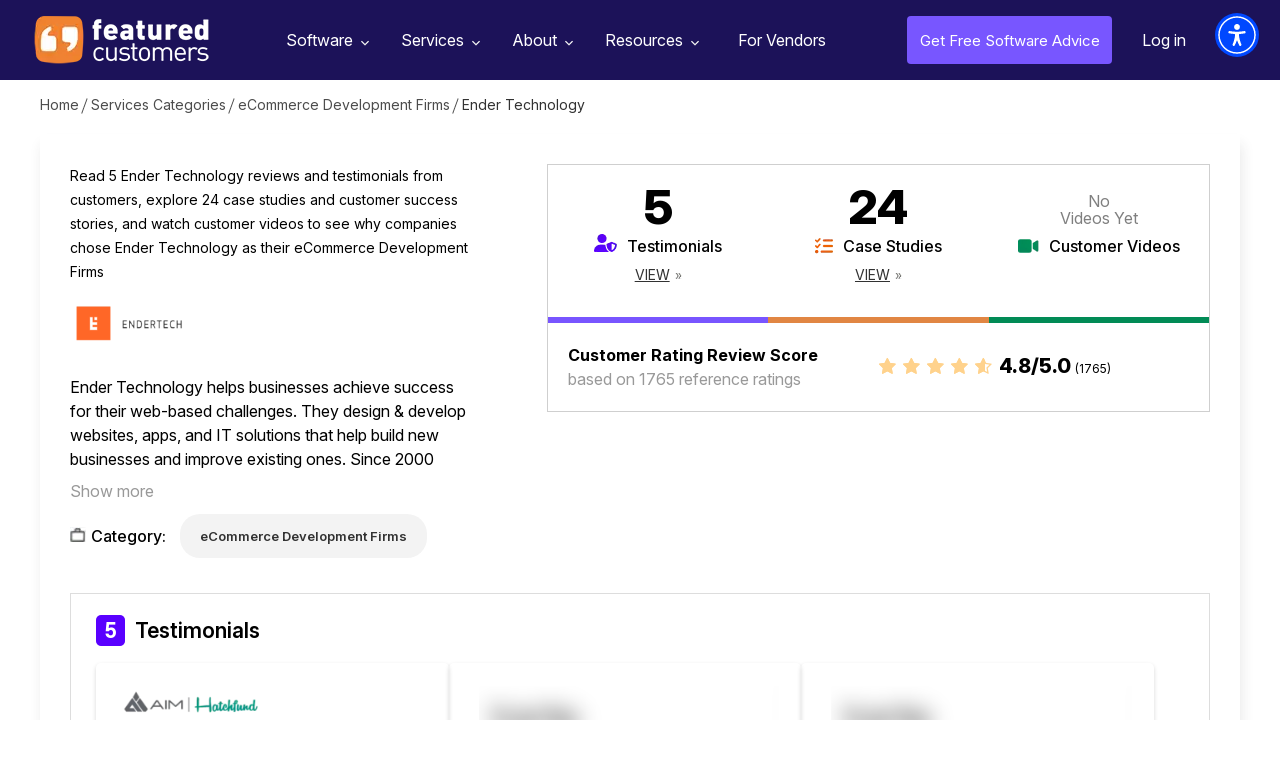

--- FILE ---
content_type: text/css
request_url: https://cdn.userway.org/styles/2026-01-20-09-32-45/widget_base.css?v=1768901565294
body_size: 4666
content:
:root .uai,:root .ulsti,_::-webkit-full-page-media,_:future{outline-offset:-10px}.uw-s10-reading-guide{display:none;box-sizing:border-box;background:#000;width:40vw!important;min-width:200px!important;position:absolute!important;height:12px!important;border:solid 3px #fff300;border-radius:5px;top:20px;z-index:2147483647;transform:translateX(-50%)}.uw-s10-reading-guide__arrow{bottom:100%;left:50%;transform:translateX(-50%);width:20px;height:0;position:absolute}.uw-s10-reading-guide__arrow:after,.uw-s10-reading-guide__arrow:before{content:"";bottom:100%;left:50%;border:solid transparent;height:0;width:0;position:absolute;pointer-events:none}.uw-s10-reading-guide__arrow:after{border-bottom-color:#000;border-width:14px;margin-left:-14px}.uw-s10-reading-guide__arrow:before{border-bottom-color:#fff300;border-width:17px;margin-left:-17px}.uw-s10-left-ruler-guide,.uw-s10-right-ruler-guide{width:16px;height:9px;background:0 0;display:none;position:absolute!important;z-index:2147483647;transform:translateY(-50%)}.uw-s10-bottom-ruler-guide{width:36px;height:16px;background:0 0;display:none;position:absolute!important;z-index:2147483647;transform:translateX(-50%)}.usc{clip:rect(1px,1px,1px,1px);height:1px;width:1px;overflow:hidden;position:absolute!important;z-index:-1;opacity:0}.uiiw img,.ups img{max-width:100%!important}.uiiw,.uiiw .accessibility-btn__text{margin:0}body .rvNotification{visibility:hidden!important}.uwy,body .uwy{all:initial;z-index:2147483647;position:fixed!important;transform:none!important}body .uwy :where(div,span,button,img,svg){all:revert}.uw-sl img,.uwy img,body .uwy img{max-width:100%;height:auto;display:block;width:auto}.uw-sl ol,.uw-sl ul,.uwy ol,.uwy ul,body .uwy ol,body .uwy ul{margin:0;padding:0;list-style:none}.uw-sl a,.uwy a,body .uwy a{text-decoration:none;color:inherit}.uw-sl button,.uwy button,body .uwy button{border:none;padding:0;cursor:pointer;min-width:auto}.uw-sl input,.uw-sl select,.uw-sl textarea,.uwy input,.uwy select,.uwy textarea,body .uwy input,body .uwy select,body .uwy textarea{margin:0;padding:0;border:none;outline:none}body .uwy .userway_buttons_wrapper{top:10px;position:fixed;display:-ms-flexbox;display:flex;-ms-flex-direction:column;flex-direction:column;-ms-flex-align:center;align-items:center}body .uwy .uai .userway_dictionary_popup_container.hidden,body .uwy .uai.hidden,body .uwy .ulsti .userway_dictionary_popup_container.hidden,body .uwy .ulsti.hidden,body .uwy .userway_buttons_wrapper.hidden{display:none}body .uwy .uai,body .uwy .ulsti{text-align:initial!important}body .uwy .lst-btn-text{font-size:15px;line-height:normal;color:#fff;font-weight:600;letter-spacing:-.1px}body .uwy .lst-btn-flag{border-radius:50%;background-position:center center;background-size:cover;background-repeat:no-repeat}body .uwy.hidden{display:none}body .uwy .uai:focus-within,body .uwy .ulsti:focus-within{outline:2px solid #0038ff!important;outline-offset:-2px!important;box-shadow:0 0 0 4px rgba(0,56,255,.22)!important}body .uwy.userway_p1 .userway_buttons_wrapper{top:13px;right:auto;bottom:auto;left:calc(100vw - 21px);transform:translate(-100%)}body .uwy.userway_p2 .userway_buttons_wrapper{top:50%;transform:translate(-100%,-50%);left:calc(100vw - 21px);-ms-flex-pack:center;justify-content:center;right:auto}body .uwy.userway_p3 .userway_buttons_wrapper{top:auto;bottom:13px;left:calc(100vw - 21px);right:auto;-ms-flex-pack:end;justify-content:end;transform:translate(-100%)}body .uwy.userway_p4 .userway_buttons_wrapper{top:auto;left:calc(50% - 22px);bottom:16px;right:auto;-ms-flex-pack:end;justify-content:end}body .uwy.userway_p4.userway_hidden{bottom:-30px;top:auto;right:auto}body .uwy.userway_p4.userway_hidden.uo{bottom:13px}body .uwy.userway_p4.userway_hidden .userway_buttons_wrapper{transform:translate(-50%,100%)}body .uwy.userway_p5 .userway_buttons_wrapper{top:auto;bottom:13px;left:13px;right:auto;-ms-flex-pack:end;justify-content:end}body .uwy.userway_p6 .userway_buttons_wrapper{top:50%;transform:translateY(-50%);left:13px;right:auto;bottom:auto;-ms-flex-pack:center;justify-content:center}body .uwy.userway_p7 .userway_buttons_wrapper{top:13px;left:13px;right:auto;bottom:auto}body .uwy.userway_p8 .userway_buttons_wrapper{top:13px;left:50%;transform:translate(-50%);right:auto;bottom:auto}body .uwy.userway_p8.userway_hidden .userway_buttons_wrapper{transform:translate(-50%,-100%)}body .uwy.userway_p8.userway_hidden.uo{top:10px}body .uwy.userway_p4 .userway_buttons_wrapper,body .uwy.userway_p8 .userway_buttons_wrapper{left:50vw;transform:translateX(-50%)}body .uwy.uon .uai,body .uwy.uon .ulsti{background:#007dd5!important}body .uwy .uai img,body .uwy .ulsti img,body .uwy.uon .uwif{display:block!important}body .uwy .userway_ft_iframe_wrapper,body .uwy.uon.umb .userway_buttons_wrapper,body .uwy.uon.usb .userway_buttons_wrapper{display:none}body .uwy .uai .ups.white .si_w,body .uwy .ulsti .ups.white .si_w,body .uwy.userway_ft_on .uit{display:block}body .uwy.uen .uai .userway_check_on,body .uwy.uen .ulsti .userway_check_on{opacity:1;visibility:visible;top:-4px;right:-4px}body .uwy .uit,body .uwy .uwif{position:fixed;top:0;left:0;bottom:0;right:0;width:100%!important;max-width:100%!important;height:100%!important;visibility:visible!important;opacity:0!important;background:0 0!important;border:none;margin:0;padding:0;overflow:hidden;z-index:inherit;display:none}body .uwy .uai,body .uwy .ulsti{cursor:pointer;background:#0048ff!important;border-radius:50%!important;padding:0;transition:.1s;display:-ms-flexbox;display:flex;-ms-flex-align:center;align-items:center;-ms-flex-pack:center;justify-content:center;width:44px;height:44px;position:relative}body .uwy .uai:active,body .uwy .uai:focus,body .uwy .uai:hover,body .uwy .ulsti:active,body .uwy .ulsti:focus,body .uwy .ulsti:hover{background:#007dd5}body .uwy .uai .ups,body .uwy .ulsti .ups{display:none;position:absolute;height:45px;width:45px;top:0;left:0;background-color:transparent!important;overflow:hidden;background-position:-48px -48px;background-size:140px;animation:uw_standard .75s infinite linear;transform-origin:50% 50% 0!important}body .uwy .uai .ups .si_w,body .uwy .ulsti .ups .si_w{display:block}body .uwy .uai .ups .si_b,body .uwy .uai .ups.white .si_b,body .uwy .ulsti .ups .si_b,body .uwy .ulsti .ups.white .si_b{display:none}body .uwy .uai .ups .si_b,body .uwy .uai .ups .si_w,body .uwy .ulsti .ups .si_b,body .uwy .ulsti .ups .si_w{max-width:100%}body .uwy .uai .usr,body .uwy .ulsti .usr{z-index:-1!important;position:absolute;top:-10px;right:-10px;bottom:-10px;left:-10px;display:inline-block;background-color:transparent!important}body .uwy .uai.uli .ui_w,body .uwy .uai.uli .ups .si_w,body .uwy .ulsti.uli .ui_w,body .uwy .ulsti.uli .ups .si_w{display:none}body .uwy .uai .ui_w,body .uwy .uai.uli .ui_b,body .uwy .uai.uli .ups .si_b,body .uwy .ulsti .ui_w,body .uwy .ulsti.uli .ui_b,body .uwy .ulsti.uli .ups .si_b{display:block}body .uwy .uai.userway_dark .ups .si_w,body .uwy .ulsti.userway_dark .ups .si_w{display:-ms-flexbox;display:flex}body .uwy .uai.userway_loading .ups,body .uwy .ulsti.userway_loading .ups{display:-ms-flexbox!important;display:flex!important;-ms-flex-flow:row nowrap;flex-flow:row nowrap;-ms-flex-pack:center;justify-content:center;-ms-flex-align:center;align-items:center}body .uwy .uai .ui_b,body .uwy .uai.userway_dark .ups .si_b,body .uwy .uai.userway_loading .ui_b,body .uwy .uai.userway_loading .ui_w,body .uwy .ulsti .ui_b,body .uwy .ulsti.userway_dark .ups .si_b,body .uwy .ulsti.userway_loading .ui_b,body .uwy .ulsti.userway_loading .ui_w{display:none}.uwy .uai img:not(.userway_check_on),.uwy .ulsti img:not(.userway_check_on),body .uwy .uai img:not(.userway_check_on),body .uwy .ulsti img:not(.userway_check_on){width:44px;height:44px;display:block;padding:0!important;margin:0!important;background:0 0!important;border:none!important;opacity:1!important;visibility:visible!important}body .uwy .uai .userway_check_on,body .uwy .ulsti .userway_check_on{position:absolute;top:-7px;right:-4px;width:18px;height:20px;transition:.1s;opacity:0;visibility:hidden;background:0 0!important;border:none!important;padding:0!important;margin:0!important}body .uwy .lst-btn-flag{width:34px;height:34px}body .uwy.uts .uai,body .uwy.uts .ulsti,body .uwy.uts .ups{width:32px;height:32px}.uwy.uts .uai img:not(.userway_check_on),.uwy.uts .ulsti img:not(.userway_check_on),.uwy.uts .ups img:not(.userway_check_on),body .uwy.uts .uai img:not(.userway_check_on),body .uwy.uts .ulsti img:not(.userway_check_on),body .uwy.uts .ups img:not(.userway_check_on){width:32px;height:32px}body .uwy.uts .lst-btn-flag{height:24px;width:24px}body .uwy.utb .uai,body .uwy.utb .ulsti,body .uwy.utb .ups{width:64px;height:64px}.uwy.utb .uai img:not(.userway_check_on),.uwy.utb .ulsti img:not(.userway_check_on),.uwy.utb .ups img:not(.userway_check_on),body .uwy.utb .uai img:not(.userway_check_on),body .uwy.utb .ulsti img:not(.userway_check_on),body .uwy.utb .ups img:not(.userway_check_on){width:64px;height:64px;padding:0!important;margin:0!important;background:0 0!important;border:none!important;opacity:1!important;visibility:visible!important}body .uwy.utb .uai .userway_check_on,body .uwy.utb .ulsti .userway_check_on,body .uwy.utb .ups .userway_check_on{top:-2px;right:-2px;width:21px;height:21px}body .uwy.utb .lst-btn-flag{height:50px;width:50px}body .uwy.utb.userway_p1,body .uwy.utb.userway_p2,body .uwy.utb.userway_p3{right:30px}body .uwy.utb.userway_p3,body .uwy.utb.userway_p4,body .uwy.utb.userway_p5{bottom:30px}body .uwy.utb.userway_p4.userway_hidden{top:auto}body .uwy.utb.userway_p4.userway_hidden.uo{bottom:30px;margin:0!important}.uwy.uac.userway_p4.userway_hidden.uo .uai,.uwy.uac.userway_p4.userway_hidden.uo .ulsti,.uwy.uac.userway_p8.userway_hidden.uo .uai,.uwy.uac.userway_p8.userway_hidden.uo .ulsti,.uwy.utb.userway_p4.userway_hidden.uo .uai,.uwy.utb.userway_p4.userway_hidden.uo .ulsti,.uwy.utb.userway_p8.userway_hidden.uo .uai,.uwy.utb.userway_p8.userway_hidden.uo .ulsti,body .uwy.uac.userway_p4.userway_hidden.uo .uai,body .uwy.uac.userway_p4.userway_hidden.uo .ulsti,body .uwy.uac.userway_p8.userway_hidden.uo .uai,body .uwy.uac.userway_p8.userway_hidden.uo .ulsti,body .uwy.utb.userway_p4.userway_hidden.uo .uai,body .uwy.utb.userway_p4.userway_hidden.uo .ulsti,body .uwy.utb.userway_p8.userway_hidden.uo .uai,body .uwy.utb.userway_p8.userway_hidden.uo .ulsti{transform:translate(-50%,0%)}body .uwy.utb.userway_p4.userway_hidden .uai,body .uwy.utb.userway_p4.userway_hidden .ulsti{transform:translate(-50%,100%)}body .uwy.utb.userway_p8.userway_hidden{top:13px}body .uwy.utb.userway_p8.userway_hidden.uo{top:13px;margin:0}body .uwy.utb.userway_p8.userway_hidden .uai,body .uwy.utb.userway_p8.userway_hidden .ulsti{transform:translate(-50%,-100%)}body .uwy.utb.userway_p6,body .uwy.utb.userway_p7{left:11px}body .uwy.uac{border-radius:0!important}body .uwy.uac .uai{border-radius:10px!important;width:auto;height:auto;max-height:initial;max-width:initial;min-height:initial;min-width:initial}body .uwy.uac.userway_p1,body .uwy.uac.userway_p2,body .uwy.uac.userway_p3{right:50px}body .uwy.uac.userway_p1.userway_hidden .uai,body .uwy.uac.userway_p1.userway_hidden .ulsti,body .uwy.uac.userway_p2.userway_hidden .uai,body .uwy.uac.userway_p2.userway_hidden .ulsti,body .uwy.uac.userway_p3.userway_hidden .uai,body .uwy.uac.userway_p3.userway_hidden .ulsti{transform:translateX(95%)}body .uwy.uac.userway_p5,body .uwy.uac.userway_p6,body .uwy.uac.userway_p7{left:50px}body .uwy.uac.userway_p5.userway_hidden .uai,body .uwy.uac.userway_p5.userway_hidden .ulsti,body .uwy.uac.userway_p6.userway_hidden .uai,body .uwy.uac.userway_p6.userway_hidden .ulsti,body .uwy.uac.userway_p7.userway_hidden .uai,body .uwy.uac.userway_p7.userway_hidden .ulsti{transform:translateX(-95%)}body .uwy.uac.userway_p8.userway_hidden .uai,body .uwy.uac.userway_p8.userway_hidden .ulsti{transform:translate(-50%,-130%)}body .uwy.uac.userway_p4.userway_hidden .uai,body .uwy.uac.userway_p4.userway_hidden .ulsti{transform:translate(-50%,130%)}body .uwy.uac .uai.userway_loading{overflow:hidden}body .uwy.uac .uai.userway_loading:after{content:"";width:50%;height:4px;position:absolute;top:0;left:0;background-color:#fff;transform:translateX(-220%);animation:.9s linear infinite uw_block_loading}body .uwy.uac .uai.userway_loading .ups{display:none!important}body .uwy.uac .uai.userway_loading.uli:after{background-color:#000}body .uwy.uac .uhi{top:44px}body .uwy.userway_p1.userway_hidden .userway_buttons_wrapper,body .uwy.userway_p2.userway_hidden .userway_buttons_wrapper,body .uwy.userway_p3.userway_hidden .userway_buttons_wrapper{transform:translate(100%,-50%)}body .uwy.userway_p5.userway_hidden .userway_buttons_wrapper,body .uwy.userway_p6.userway_hidden .userway_buttons_wrapper,body .uwy.userway_p7.userway_hidden .userway_buttons_wrapper{transform:translate(-100%,-50%)}body .uwy.uac.utb.userway_hidden.userway_p4{bottom:35px}body .uwy .userway_buttons_wrapper{font-size:initial!important;transition:transform .4s!important}body .uwy:not(.uh) .uai:hover,body .uwy:not(.uh) .ulsti:hover,body .uwy:not(.uh).userway_p1 .uai:hover,body .uwy:not(.uh).userway_p1 .ulsti:hover,body .uwy:not(.uh).userway_p2 .uai:hover,body .uwy:not(.uh).userway_p2 .ulsti:hover,body .uwy:not(.uh).userway_p3 .uai:hover,body .uwy:not(.uh).userway_p3 .ulsti:hover,body .uwy:not(.uh).userway_p4 .uai:hover,body .uwy:not(.uh).userway_p4 .ulsti:hover,body .uwy:not(.uh).userway_p6 .uai:hover,body .uwy:not(.uh).userway_p6 .ulsti:hover,body .uwy:not(.uh).userway_p8 .uai:hover,body .uwy:not(.uh).userway_p8 .ulsti:hover{transform:scale(1.1)!important}body .uwy .uwaw-lang-list__circle{display:-ms-flexbox;display:flex;-ms-flex-pack:center;justify-content:center;-ms-flex-align:center;align-items:center;border-radius:50%;width:19px;height:19px;font-family:sans-serif;font-size:10px;color:#002481;background-color:#d8e3ff;border:1px solid #fff;position:absolute;left:-2px;top:-2px;padding:0}body .uwy.uen img .userway_check_on{opacity:1!important;visibility:visible!important}@media only screen and (max-device-width:1024px){body .uwy .uit,body .uwy .uwif{display:none!important;opacity:1!important;visibility:visible!important}body .uwy.uon,body .uwy.uon .uit,body .uwy.uon .uwif{display:block!important}body .uwy .ufiw{display:none!important;opacity:1!important;visibility:visible!important}}.uwy .uwaw-dictionary-tooltip{width:300px;cursor:default;opacity:0;visibility:hidden;transition:transform .15s ease,opacity .15s ease,visibility .15s ease;position:absolute}.uwy .uwaw-dictionary-tooltip_active{opacity:1;visibility:visible}.uwy .uwaw-dictionary-tooltip_fixed{position:fixed}.uwy .uwaw-dictionary-tooltip-custom{z-index:9999}.uwy .uwaw-dictionary-tooltip__ii{z-index:9999;border-radius:14px;background:#0a0910;position:relative;padding:16px 19px}.uwy .uwaw-dictionary-tooltip__ico,.uwy .uwaw-dictionary-tooltip__title{display:-ms-flexbox;display:flex;-ms-flex-align:center;align-items:center}.uwy .uwaw-dictionary-tooltip__ico{width:34px;height:34px;border-radius:50%;background:rgba(255,255,255,.16);margin-right:9px;-ms-flex-pack:center;justify-content:center}.uwy .uwaw-dictionary-tooltip__ico .no-fill{fill:none!important}.uwy .uwaw-dictionary-tooltip__title{color:#fff;font-size:14px;line-height:20px;letter-spacing:-.11px;font-weight:600;font-family:Metropolis,sans-serif;padding-bottom:9px}.uwy .uwaw-dictionary-tooltip__close{position:absolute;right:17px;top:22px;width:28px;height:28px;border-radius:50%;background:#fff;border:none;display:-ms-flexbox;display:flex;-ms-flex-pack:center;justify-content:center;-ms-flex-align:center;align-items:center;transition:opacity .3s ease;cursor:pointer;padding:0}.uwy .uwaw-dictionary-tooltip__close:hover{opacity:.7}.uwy .uwaw-dictionary-tooltip__description{font-family:Metropolis,sans-serif;color:#afabc2;font-size:14px;line-height:20px;padding-right:20px}.uwy .uwaw-dictionary-tooltip__description strong{color:#fff;font-size:inherit;font-weight:700}.uwy .uwaw-dictionary-tooltip .dictionary-mobile-hidden-span{display:inline;color:inherit;font-size:inherit;font-family:inherit}@media (max-width:991px){.uwy .uwaw-dictionary-tooltip .dictionary-mobile-hidden-span{display:none}}.uwy .uwaw-dictionary-tooltip__tail{position:absolute}.uwy .uwaw-dictionary-tooltip__tail path{fill:#0a0910}.uwy.utb .uwaw-dictionary-tooltip{margin-left:50px}.uwy.utb.userway_p1 .uwaw-dictionary-tooltip,.uwy.utb.userway_p2 .uwaw-dictionary-tooltip,.uwy.utb.userway_p3 .uwaw-dictionary-tooltip{margin-right:50px}.uwy.userway_p1 .uwaw-dictionary-tooltip,.uwy.userway_p2 .uwaw-dictionary-tooltip,.uwy.userway_p8 .uwaw-dictionary-tooltip{top:100%;right:0}.uwy.userway_p1 .uwaw-dictionary-tooltip__i,.uwy.userway_p2 .uwaw-dictionary-tooltip__i,.uwy.userway_p8 .uwaw-dictionary-tooltip__i{padding-top:20px}.uwy.userway_p1 .uwaw-dictionary-tooltip__ii,.uwy.userway_p2 .uwaw-dictionary-tooltip__ii,.uwy.userway_p8 .uwaw-dictionary-tooltip__ii{border-radius:14px 0 14px 14px}.uwy.userway_p1 .uwaw-dictionary-tooltip__tail,.uwy.userway_p2 .uwaw-dictionary-tooltip__tail,.uwy.userway_p8 .uwaw-dictionary-tooltip__tail{bottom:100%;right:0}.uwy.userway_p6 .uwaw-dictionary-tooltip,.uwy.userway_p7 .uwaw-dictionary-tooltip{top:100%;left:0}.uwy.userway_p6 .uwaw-dictionary-tooltip__i,.uwy.userway_p7 .uwaw-dictionary-tooltip__i{padding-top:20px}.uwy.userway_p6 .uwaw-dictionary-tooltip__ii,.uwy.userway_p7 .uwaw-dictionary-tooltip__ii{border-radius:0 14px 14px 14px}.uwy.userway_p6 .uwaw-dictionary-tooltip__tail,.uwy.userway_p7 .uwaw-dictionary-tooltip__tail{bottom:100%;left:0;transform:rotateY(180deg) translateY(1px)}.uwy.userway_p3 .uwaw-dictionary-tooltip,.uwy.userway_p4 .uwaw-dictionary-tooltip{bottom:100%;right:0}.uwy.userway_p3 .uwaw-dictionary-tooltip__i,.uwy.userway_p4 .uwaw-dictionary-tooltip__i{padding-bottom:20px}.uwy.userway_p3 .uwaw-dictionary-tooltip__ii,.uwy.userway_p4 .uwaw-dictionary-tooltip__ii{border-radius:14px 14px 0 14px}.uwy.userway_p3 .uwaw-dictionary-tooltip__tail,.uwy.userway_p4 .uwaw-dictionary-tooltip__tail{top:100%;right:0;transform:rotateX(180deg) translateY(5px)}.uwy.userway_p5 .uwaw-dictionary-tooltip{bottom:100%;left:0}.uwy.userway_p5 .uwaw-dictionary-tooltip__i{padding-bottom:20px}.uwy.userway_p5 .uwaw-dictionary-tooltip__ii{border-radius:14px 14px 14px 0}.uwy.userway_p5 .uwaw-dictionary-tooltip__tail{top:100%;left:0;transform:rotate(180deg) translateY(1px)}.uwy :where(div,span,button,img,svg){all:revert}.uwy .userway_buttons_wrapper{top:10px;position:fixed;display:-ms-flexbox;display:flex;-ms-flex-direction:column;flex-direction:column;-ms-flex-align:center;align-items:center}.uwy .uai .userway_dictionary_popup_container.hidden,.uwy .uai.hidden,.uwy .ulsti .userway_dictionary_popup_container.hidden,.uwy .ulsti.hidden,.uwy .userway_buttons_wrapper.hidden{display:none}.uwy .uai,.uwy .ulsti{text-align:initial!important}.uwy .lst-btn-text{font-size:15px;line-height:normal;color:#fff;font-weight:600;letter-spacing:-.1px}.uwy .lst-btn-flag{border-radius:50%;background-position:center center;background-size:cover;background-repeat:no-repeat}.uwy.hidden{display:none}.uwy .uai:focus-within,.uwy .ulsti:focus-within{outline:2px solid #0038ff!important;outline-offset:-2px!important;box-shadow:0 0 0 4px rgba(0,56,255,.22)!important}.uwy.userway_p1 .userway_buttons_wrapper{top:13px;right:auto;bottom:auto;left:calc(100vw - 21px);transform:translate(-100%)}.uwy.userway_p2 .userway_buttons_wrapper{top:50%;transform:translate(-100%,-50%);left:calc(100vw - 21px);-ms-flex-pack:center;justify-content:center;right:auto}.uwy.userway_p3 .userway_buttons_wrapper{top:auto;bottom:13px;left:calc(100vw - 21px);right:auto;-ms-flex-pack:end;justify-content:end;transform:translate(-100%)}.uwy.userway_p4 .userway_buttons_wrapper{top:auto;left:calc(50% - 22px);bottom:16px;right:auto;-ms-flex-pack:end;justify-content:end}.uwy.userway_p4.userway_hidden{bottom:-30px;top:auto;right:auto}.uwy.userway_p4.userway_hidden.uo{bottom:13px}.uwy.userway_p4.userway_hidden .userway_buttons_wrapper{transform:translate(-50%,100%)}.uwy.userway_p5 .userway_buttons_wrapper{top:auto;bottom:13px;left:13px;right:auto;-ms-flex-pack:end;justify-content:end}.uwy.userway_p6 .userway_buttons_wrapper{top:50%;transform:translateY(-50%);left:13px;right:auto;bottom:auto;-ms-flex-pack:center;justify-content:center}.uwy.userway_p7 .userway_buttons_wrapper{top:13px;left:13px;right:auto;bottom:auto}.uwy.userway_p8 .userway_buttons_wrapper{top:13px;left:50%;transform:translate(-50%);right:auto;bottom:auto}.uwy.userway_p8.userway_hidden .userway_buttons_wrapper{transform:translate(-50%,-100%)}.uwy.userway_p8.userway_hidden.uo{top:10px}.uwy.userway_p4 .userway_buttons_wrapper,.uwy.userway_p8 .userway_buttons_wrapper{left:50vw;transform:translateX(-50%)}.uwy.uon .uai,.uwy.uon .ulsti{background:#007dd5!important}.uwy .uai img,.uwy .ulsti img,.uwy.uon .uwif{display:block!important}.uwy .userway_ft_iframe_wrapper,.uwy.uon.umb .userway_buttons_wrapper,.uwy.uon.usb .userway_buttons_wrapper{display:none}.uwy .uai .ups.white .si_w,.uwy .ulsti .ups.white .si_w,.uwy.userway_ft_on .uit{display:block}.uwy.uen .uai .userway_check_on,.uwy.uen .ulsti .userway_check_on{opacity:1;visibility:visible;top:-4px;right:-4px}.uwy .uit,.uwy .uwif{position:fixed;top:0;left:0;bottom:0;right:0;width:100%!important;max-width:100%!important;height:100%!important;visibility:visible!important;opacity:0!important;background:0 0!important;border:none;margin:0;padding:0;overflow:hidden;z-index:inherit;display:none}.uwy .uai,.uwy .ulsti{cursor:pointer;background:#0048ff!important;border-radius:50%!important;padding:0;transition:.1s;display:-ms-flexbox;display:flex;-ms-flex-align:center;align-items:center;-ms-flex-pack:center;justify-content:center;width:44px;height:44px;position:relative}.uwy .uai:active,.uwy .uai:focus,.uwy .uai:hover,.uwy .ulsti:active,.uwy .ulsti:focus,.uwy .ulsti:hover{background:#007dd5}.uwy .uai .ups,.uwy .ulsti .ups{display:none;position:absolute;height:45px;width:45px;top:0;left:0;background-color:transparent!important;overflow:hidden;background-position:-48px -48px;background-size:140px;animation:uw_standard .75s infinite linear;transform-origin:50% 50% 0!important}.uwy .uai .ups .si_w,.uwy .ulsti .ups .si_w{display:block}.uwy .uai .ups .si_b,.uwy .uai .ups.white .si_b,.uwy .ulsti .ups .si_b,.uwy .ulsti .ups.white .si_b{display:none}.uwy .uai .ups .si_b,.uwy .uai .ups .si_w,.uwy .ulsti .ups .si_b,.uwy .ulsti .ups .si_w{max-width:100%}.uwy .uai .usr,.uwy .ulsti .usr{z-index:-1!important;position:absolute;top:-10px;right:-10px;bottom:-10px;left:-10px;display:inline-block;background-color:transparent!important}.uwy .uai.uli .ui_w,.uwy .uai.uli .ups .si_w,.uwy .ulsti.uli .ui_w,.uwy .ulsti.uli .ups .si_w{display:none}.uwy .uai .ui_w,.uwy .uai.uli .ui_b,.uwy .uai.uli .ups .si_b,.uwy .ulsti .ui_w,.uwy .ulsti.uli .ui_b,.uwy .ulsti.uli .ups .si_b{display:block}.uwy .uai.userway_dark .ups .si_w,.uwy .ulsti.userway_dark .ups .si_w{display:-ms-flexbox;display:flex}.uwy .uai.userway_loading .ups,.uwy .ulsti.userway_loading .ups{display:-ms-flexbox!important;display:flex!important;-ms-flex-flow:row nowrap;flex-flow:row nowrap;-ms-flex-pack:center;justify-content:center;-ms-flex-align:center;align-items:center}.uwy .uai .ui_b,.uwy .uai.userway_dark .ups .si_b,.uwy .uai.userway_loading .ui_b,.uwy .uai.userway_loading .ui_w,.uwy .ulsti .ui_b,.uwy .ulsti.userway_dark .ups .si_b,.uwy .ulsti.userway_loading .ui_b,.uwy .ulsti.userway_loading .ui_w{display:none}.uwy .uai .userway_check_on,.uwy .ulsti .userway_check_on{position:absolute;top:-7px;right:-4px;width:18px;height:20px;transition:.1s;opacity:0;visibility:hidden;background:0 0!important;border:none!important;padding:0!important;margin:0!important}.uwy .lst-btn-flag{width:34px;height:34px}.uwy.uts .uai,.uwy.uts .ulsti,.uwy.uts .ups{width:32px;height:32px}.uwy.uts .lst-btn-flag{height:24px;width:24px}.uwy.utb .uai,.uwy.utb .ulsti,.uwy.utb .ups{width:64px;height:64px}.uwy.utb .uai .userway_check_on,.uwy.utb .ulsti .userway_check_on,.uwy.utb .ups .userway_check_on{top:-2px;right:-2px;width:21px;height:21px}.uwy.utb .lst-btn-flag{height:50px;width:50px}.uwy.utb.userway_p1,.uwy.utb.userway_p2,.uwy.utb.userway_p3{right:30px}.uwy.utb.userway_p3,.uwy.utb.userway_p4,.uwy.utb.userway_p5{bottom:30px}.uwy.utb.userway_p4.userway_hidden{top:auto}.uwy.utb.userway_p4.userway_hidden.uo{bottom:30px;margin:0!important}.uwy.utb.userway_p4.userway_hidden .uai,.uwy.utb.userway_p4.userway_hidden .ulsti{transform:translate(-50%,100%)}.uwy.utb.userway_p8.userway_hidden{top:13px}.uwy.utb.userway_p8.userway_hidden.uo{top:13px;margin:0}.uwy.utb.userway_p8.userway_hidden .uai,.uwy.utb.userway_p8.userway_hidden .ulsti{transform:translate(-50%,-100%)}.uwy.utb.userway_p6,.uwy.utb.userway_p7{left:11px}.uwy.uac{border-radius:0!important}.uwy.uac .uai{border-radius:10px!important;width:auto;height:auto;max-height:initial;max-width:initial;min-height:initial;min-width:initial}.uwy.uac.userway_p1,.uwy.uac.userway_p2,.uwy.uac.userway_p3{right:50px}.uwy.uac.userway_p1.userway_hidden .uai,.uwy.uac.userway_p1.userway_hidden .ulsti,.uwy.uac.userway_p2.userway_hidden .uai,.uwy.uac.userway_p2.userway_hidden .ulsti,.uwy.uac.userway_p3.userway_hidden .uai,.uwy.uac.userway_p3.userway_hidden .ulsti{transform:translateX(95%)}.uwy.uac.userway_p5,.uwy.uac.userway_p6,.uwy.uac.userway_p7{left:50px}.uwy.uac.userway_p5.userway_hidden .uai,.uwy.uac.userway_p5.userway_hidden .ulsti,.uwy.uac.userway_p6.userway_hidden .uai,.uwy.uac.userway_p6.userway_hidden .ulsti,.uwy.uac.userway_p7.userway_hidden .uai,.uwy.uac.userway_p7.userway_hidden .ulsti{transform:translateX(-95%)}.uwy.uac.userway_p8.userway_hidden .uai,.uwy.uac.userway_p8.userway_hidden .ulsti{transform:translate(-50%,-130%)}.uwy.uac.userway_p4.userway_hidden .uai,.uwy.uac.userway_p4.userway_hidden .ulsti{transform:translate(-50%,130%)}.uwy.uac .uai.userway_loading{overflow:hidden}.uwy.uac .uai.userway_loading:after{content:"";width:50%;height:4px;position:absolute;top:0;left:0;background-color:#fff;transform:translateX(-220%);animation:.9s linear infinite uw_block_loading}.uwy.uac .uai.userway_loading .ups{display:none!important}.uwy.uac .uai.userway_loading.uli:after{background-color:#000}.uwy.uac .uhi{top:44px}.uwy.userway_p1.userway_hidden .userway_buttons_wrapper,.uwy.userway_p2.userway_hidden .userway_buttons_wrapper,.uwy.userway_p3.userway_hidden .userway_buttons_wrapper{transform:translate(100%,-50%)}.uwy.userway_p5.userway_hidden .userway_buttons_wrapper,.uwy.userway_p6.userway_hidden .userway_buttons_wrapper,.uwy.userway_p7.userway_hidden .userway_buttons_wrapper{transform:translate(-100%,-50%)}.uwy.uac.utb.userway_hidden.userway_p4{bottom:35px}.uwy .userway_buttons_wrapper{font-size:initial!important;transition:transform .4s!important}.uwy:not(.uh) .uai:hover,.uwy:not(.uh) .ulsti:hover,.uwy:not(.uh).userway_p1 .uai:hover,.uwy:not(.uh).userway_p1 .ulsti:hover,.uwy:not(.uh).userway_p2 .uai:hover,.uwy:not(.uh).userway_p2 .ulsti:hover,.uwy:not(.uh).userway_p3 .uai:hover,.uwy:not(.uh).userway_p3 .ulsti:hover,.uwy:not(.uh).userway_p4 .uai:hover,.uwy:not(.uh).userway_p4 .ulsti:hover,.uwy:not(.uh).userway_p6 .uai:hover,.uwy:not(.uh).userway_p6 .ulsti:hover,.uwy:not(.uh).userway_p8 .uai:hover,.uwy:not(.uh).userway_p8 .ulsti:hover{transform:scale(1.1)!important}.uwy .uwaw-lang-list__circle{display:-ms-flexbox;display:flex;-ms-flex-pack:center;justify-content:center;-ms-flex-align:center;align-items:center;border-radius:50%;width:19px;height:19px;font-family:sans-serif;font-size:10px;color:#002481;background-color:#d8e3ff;border:1px solid #fff;position:absolute;left:-2px;top:-2px;padding:0}.uwy.uen img .userway_check_on{opacity:1!important;visibility:visible!important}@media only screen and (max-device-width:1024px){.uwy .uit,.uwy .uwif{display:none!important;opacity:1!important;visibility:visible!important}.uwy.uon,.uwy.uon .uit,.uwy.uon .uwif{display:block!important}.uwy .ufiw{display:none!important;opacity:1!important;visibility:visible!important}}.uw-sl{all:initial;transition:background .1s ease;background:0 0;z-index:2147483638;position:fixed}.uw-sl :where(div,span,button,img,svg){all:revert}.uw-sl:focus-within{width:100%;background:rgba(0,0,0,.25);z-index:2147483638;position:fixed;left:0;right:0;top:0;bottom:0}.uw-sl__item{box-sizing:border-box;left:38px;top:-70px;position:fixed!important;display:-ms-flexbox!important;display:flex!important;-ms-flex-align:center!important;align-items:center!important;-ms-flex-pack:justify!important;justify-content:space-between!important;background:#fff!important;border-radius:8px!important;border:2px solid #0038ff!important;max-width:315px;padding:0 15px 0 0!important;text-align:left!important;width:100%!important;height:63px!important;box-shadow:0 0 0 4px rgba(0,56,255,.22)!important;opacity:0;transition:top .2s,opacity .2s}.uw-sl__item:focus{top:40px;opacity:1;outline:1px solid rgba(255,255,255,0);background:#fff!important}.uw-sl__item:hover{background:#fff!important}.uw-sl__item__img{width:57px;display:-ms-flexbox;display:flex;-ms-flex-align:center;align-items:center;-ms-flex-pack:center;justify-content:center}.uw-sl__item__img svg{width:auto!important;height:auto!important}.uw-sl .uw-sl__e-icon path,.uw-sl__item__img path{fill:#000!important}.uw-sl .uw-sl__e-icon .no-fill,.uw-sl__item__img .no-fill{fill:none!important}.uw-sl .uw-sl__e-icon,.uw-sl__item__left,.uw-sl__item__title{display:-ms-flexbox!important;display:flex!important;-ms-flex-align:center!important;align-items:center!important}.uw-sl__item__title{font-size:14px;line-height:16px;font-weight:500!important;letter-spacing:-.06px;width:calc(100% - 53px);font-family:"Metropolis",Aria,Helvetica,sans-serif!important;color:#000;-ms-flex-pack:justify!important;justify-content:space-between!important}.uw-sl .uw-sl__e-icon,.uw-sl__item__left{-ms-flex-pack:start!important;justify-content:flex-start!important}.uw-sl .uw-sl__e-icon{-ms-flex-pack:center!important;justify-content:center!important;width:26px;height:27px}body .uwy .accessibility-btn{border:2px solid #fff;padding:7px 8px;box-sizing:border-box;text-align:center;border-radius:6px;margin:5px}.uts body .uwy .accessibility-btn{margin:4px;padding:5px;border:1.5px solid #fff}.utb body .uwy .accessibility-btn{margin:5px;padding:7px 13px}body .uwy .accessibility-btn__text{font-family:Metropolis,sans-serif!important;display:block;font-size:15px;line-height:normal!important;color:#fff;font-weight:600;letter-spacing:-.1px}.big-uw-icon body .uwy .accessibility-btn__text,.utb body .uwy .accessibility-btn__text{font-size:14px;letter-spacing:-.09px;line-height:1.27!important}.uts body .uwy .accessibility-btn__text{font-size:11px;letter-spacing:-.07px;font-weight:700}.light body .uwy .accessibility-btn__text,.uli body .uwy .accessibility-btn__text{color:#000}.light body .uwy .accessibility-btn,.uli body .uwy .accessibility-btn{border-color:#000}body .uwy .accessibility-btn-settings.accessibility-btn{margin:0}.uw-s12-tooltip{display:none;opacity:0;white-space:nowrap;position:absolute!important;box-sizing:border-box!important;border:solid 2px #fff!important;background:#34394d!important;color:#fff!important;font-weight:600!important;font-size:17px!important;border-radius:10px;text-align:left!important;padding:13px 18px;box-shadow:0 0 15px rgba(66,73,96,.4);height:auto!important;z-index:2147483647}.uw-s12-tooltip.visible{opacity:1}.userway-s12 .uw-s12-tooltip{display:inline-block}